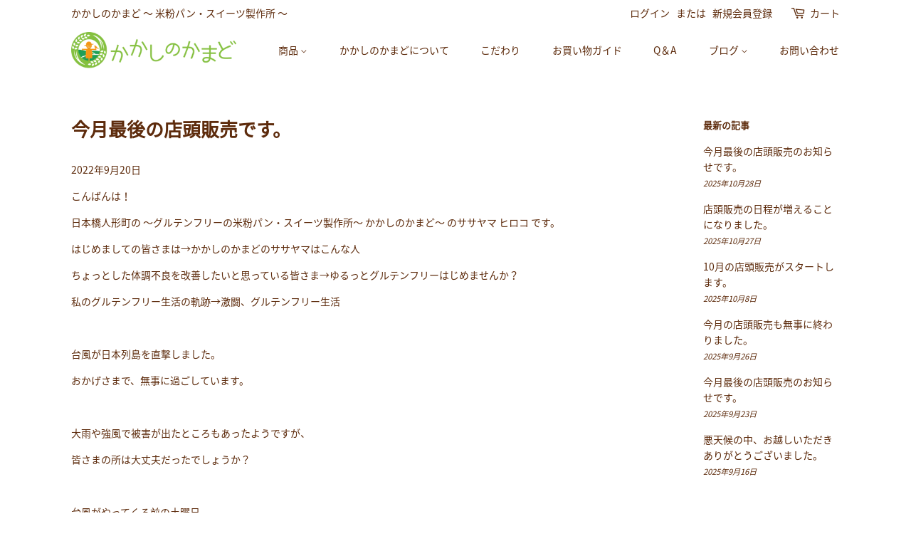

--- FILE ---
content_type: text/css
request_url: https://kakashinokamado.com/cdn/shop/t/5/assets/common.css?v=13794372956399955261617791469
body_size: 310
content:
@charaset : "utf-8";@font-face{font-family:Noto Sans JP;font-style:normal;font-weight:400;font-display:swap;src:local("Noto Sans CJK JP"),local("Noto Sans JP"),url(//fonts.gstatic.com/ea/notosansjp/v5/NotoSansJP-Regular.woff2) format("woff2"),url(//fonts.gstatic.com/ea/notosansjp/v5/NotoSansJP-Regular.woff) format("woff"),url(//fonts.gstatic.com/ea/notosansjp/v5/NotoSansJP-Regular.otf) format("opentype")}*{font-family:Noto Sans JP,sans-serif!important}a:focus,*:focus{outline:none}.cf:after{content:"";display:table;clear:both}p{line-height:1.6}.wrapper{padding:0;max-width:initial!important;width:100%}.inner_wrap{width:1080px;max-width:90%;margin:0 auto}@media screen and (max-width: 768px){.sp_br{display:block}.pc_br{display:none}}@media screen and (min-width: 769px){.sp_br{display:none}.pc_br{display:block}}.header-section{width:1080px!important;max-width:90%!important;margin:0 auto!important}.header-bar{font-weight:400}.site-header{padding:10px 0 20px}@media screen and (max-width: 768px){.header-bar{padding:15px 0 10px}.logo__image-wrapper{margin:0 auto}.announcement-bar--mobile{margin-top:20px;text-align:center;line-height:1.5}.mobile-nav-account{display:-webkit-flex;display:-ms-flexbox;display:flex;-webkit-justify-content:space-between;-ms-flex-pack:justify;justify-content:space-between;text-align:center;-webkit-align-items:center;-ms-flex-align:center;align-items:center;margin-top:15px!important}.mobile-nav-account li{width:50%}.mobile-nav-account li a{display:block;padding:15px 0}.mobile-nav-account li span{display:block;margin-top:10px}.mobile-nav-account li svg{width:18%;margin:0 auto}.mobile-nav-account .border_deco{width:1px;height:50px;background:#5d2b0c33}}@media screen and (min-width: 769px){.header-bar__left{width:50%}.header-bar__message{font-size:14px}.header-bar__right a:hover,nav a:hover,.footer-menu a:hover{opacity:.8;text-decoration:underline;color:#a14a15!important}.site-header .post-large--display-table{min-height:0}.site-header .grid--full .grid__item:first-child{width:27%!important}.site-header .grid--full .grid__item:last-child{width:73%!important}.site-nav{font-size:14px}.site-nav{display:flex;justify-content:space-between;flex-wrap:nowrap}.site-nav__link{padding:0;font-weight:400!important}.site-nav__dropdown{padding-top:10px!important}.site-nav__dropdown a{padding:10px 20px;font-size:14px}}@media screen and (min-width: 769px) and (max-width: 960px){.site-header .grid__item{width:100%;display:unset!important}.site-header .h1{margin-bottom:20px}}footer{width:1080px;max-width:90%;margin:0 auto;background-color:initial!important;position:relative}.site-footer .rte img{width:212px}.site-footer h3{margin:0!important}.site-footer .grid-uniform .grid__item{float:initial}#shopify-section-footer{background:url(/cdn/shop/files/background-beige.jpg?v=1600046317);background-size:auto;position:relative;border-top:2px solid #F39817}#shopify-section-footer:before{background-color:#00000008;position:absolute;top:0;right:0;bottom:0;left:0;content:" "}@media screen and (max-width: 768px){.site-footer .wrapper{text-align:center}.site-footer .grid-uniform{display:block}.site-footer .medium--one-half{width:100%!important;margin-top:30px}.footer-menu{display:block}.footer-menu li{font-size:16px;margin:16px 0}.footer-menu a{display:block}}@media screen and (min-width: 769px) and (max-width: 960px){.site-footer .grid-uniform .medium--one-half:first-child{width:40%}.site-footer .grid-uniform .medium--one-half:last-child{width:60%}}@media screen and (min-width: 769px){.footer-menu,.site-footer .grid-uniform{display:flex;justify-content:space-between;align-content:center}.site-footer .grid-uniform .grid__item{align-self:center}}.template-customers-login main,.template-customers-register main,.template-customers-account main,.template-customers-addresses main{padding-bottom:450px}.template-cart main{padding-bottom:500px}.checkbox-wrapper{display:flex;margin-bottom:20px}.checkbox-wrapper label{margin-left:10px}
/*# sourceMappingURL=/cdn/shop/t/5/assets/common.css.map?v=13794372956399955261617791469 */


--- FILE ---
content_type: text/css
request_url: https://kakashinokamado.com/cdn/shop/t/5/assets/top.css?v=59043372222613975231617791855
body_size: 607
content:
@charaset : "utf-8";.shopify-section>div{width:1080px;max-width:90%;margin:0 auto}.index-section h3{font-size:24px;letter-spacing:.024em}.section-title{padding-bottom:48px}.section-title:before{content:"";display:inline-block;width:1.5em;height:1.5em;background-image:url(/cdn/shop/files/heading-deco-L.svg?v=1599719196);background-size:contain;background-repeat:no-repeat;vertical-align:text-bottom}.section-title:after{content:"";display:inline-block;width:1.5em;height:1.5em;background-image:url(/cdn/shop/files/heading-deco-R.svg?v=1599719196);background-size:contain;background-repeat:no-repeat;vertical-align:text-bottom;margin-left:12px}#shopify-section-1599698814743,#shopify-section-1599703024439,#shopify-section-1599703227237,#shopify-section-1600045987309,#shopify-section-1599971853216,#shopify-section-161779161855a92f7b{background:url(/cdn/shop/files/background-beige.jpg?v=1600046317) 0 0 / 50% 50% repeat;background-size:auto}#shopify-section-1599702988382,#shopify-section-1600044572170,#shopify-section-1599702812600,#shopify-section-1599703167439,#shopify-section-16063556849f033837,#shopify-section-160635570723f67374,#shopify-section-16177915047815acc0{background:url(/cdn/shop/files/background-green.jpg?v=1600046317) 0 0 / 50% 50% repeat;background-size:auto}.main-content:after{padding-top:0}.main-content:after{border-bottom:none}@media screen and (max-width: 768px){.section-title{font-size:20px}.index-section{padding-top:50px;padding-bottom:50px}}@media screen and (min-width: 769px){.index-section{padding-top:100px;padding-bottom:100px}.section-title{font-size:24px}}#shopify-section-slider>div{width:100%;max-width:100%}.slides__title{letter-spacing:.05em}.slides__btn{background-color:initial;border:1px solid #fff;width:200px}.slides__btn:hover{background-color:#ffffff4d}.slideshow-section{padding-bottom:0!important}@media screen and (max-width: 768px){#shopify-section-slider{position:relative}.slideshow__mobile-text-container{position:absolute;top:50%;left:50%;transform:translate(-50%,-50%);width:100%}.slides__title{font-size:24px!important}.slides__title+.slides__btn{margin-top:20px}}@media screen and (min-width: 769px){.slides__title{font-size:3.38vw!important}}@media screen and (min-width: 769px) and (max-width: 960px){.slides__title{font-size:4vw!important}}@media screen and (min-width: 1480px){.slides__title{font-size:50px!important}}.featured-blog .section-header{text-align:center;margin-bottom:60px}.featured-blog .section-header h2{font-size:24px}.featured-blog .section-header h2:before{content:"";display:inline-block;width:1.5em;height:1.5em;background-image:url(/cdn/shop/files/heading-deco-L.svg?v=1599719196);background-size:contain;background-repeat:no-repeat;vertical-align:text-bottom}.featured-blog .section-header h2:after{content:"";display:inline-block;width:1.5em;height:1.5em;background-image:url(/cdn/shop/files/heading-deco-R.svg?v=1599719196);background-size:contain;background-repeat:no-repeat;vertical-align:text-bottom;margin-left:12px}.featured-blog__post{display:flex;align-items:center;padding:1.5em 0;margin-bottom:0!important}.featured-blog .grid-uniform{margin-left:0!important}.information{width:100%;max-width:1080px;padding-left:0;border-top:1px solid #C2E09F}.information:last-child{border-bottom:1px solid #C2E09F}.featured-blog__post h2{font-size:14px;font-weight:400;margin:0!important}.featured-blog__date{margin-right:24px}.feature-row__item{flex:initial!important}.feature-row__item h2{font-size:16px;color:#20a056;letter-spacing:.016em}.feature-row__item h2:before{content:"";display:inline-block;width:2em;height:2em;margin-right:14px;background-image:url(/cdn/shop/files/heading-logo.png?v=1599803402);background-size:contain;background-repeat:no-repeat;vertical-align:middle}.feature-row__text{padding:0;align-self:normal;position:relative}.featured-row__subtext{font-size:14px;letter-spacing:.1em}.feature-row__item .btn{background-color:#85c140;margin:0 auto;font-weight:700}.feature-row__item a:hover{background-color:#85c140cc}@media screen and (max-width: 768px){.feature-row{display:block}.feature-row__item .btn{position:static;bottom:0;left:0;transform:initial}.feature-row_item,.feature-row__text,.feature-row-img-wrap{width:100%}.feature-row__text{margin-bottom:30px}.feature-row__item .btn{width:100%}}@media screen and (min-width: 769px){.feature-row{align-items:flex-start}.feature-row__text{width:53.7%}.feature-row-img-wrap{width:41.6%}.feature-row__item .btn{width:200px;position:absolute;bottom:0;left:50%;transform:translate(-50%)}}@media screen and (min-width: 769px) and (max-width: 960px){.feature-row__item .btn{position:static;bottom:0;left:0;transform:initial}}.product-single__image-wrapper{margin:0}.selector-wrapper{margin:10px 0}#shopify-section-1600044572170,#shopify-section-1599703167439,#shopify-section-1599702711966,#shopify-section-16063556849f033837,#shopify-section-160635570723f67374{padding:20px 0}#shopify-section-1599702812600{padding:20px 0 100px}#shopify-section-1600044572170 .page-width,#shopify-section-1600045987309 .page-width{text-align:center}.product-single__full-details{background-color:#85c140;display:inline-block;color:#fff;padding:8px 16px;line-height:1.8;text-align:center;vertical-align:middle;min-height:44px;white-space:nowrap;cursor:pointer;border:1px solid transparent;margin-top:-10px}@media screen and (max-width: 768px){.top-product-heading{padding:50px 0 0!important}.product-single__full-details{width:100%}.product-single__full-details:hover{color:#fff;background-color:#85c140}#shopify-section-1599703167439{padding-bottom:50px}}@media screen and (min-width: 769px){.top-product-heading{padding:92px 0 0!important}.product-single__full-details{width:50%}.product-single__full-details:hover{color:#fff;background-color:#85c140cc}}@media screen and (max-width: 768px){#shopify-section-1599971853216{padding-bottom:50px}}@media screen and (min-width: 769px){#shopify-section-1599971853216{padding:100px 0}}#shopify-section-1605667422ad61834d{background:url(/cdn/shop/files/background-beige.jpg?v=1600046317) 0 0 / 50% 50% repeat;background-size:auto}.featured-blog-col3 .section-header{text-align:center;margin-bottom:60px}.featured-blog-col3 .section-header h2{font-size:24px}.featured-blog-col3 .section-header h2:before{content:"";display:inline-block;width:1.5em;height:1.5em;background-image:url(/cdn/shop/files/heading-deco-L.svg?v=1599719196);background-size:contain;background-repeat:no-repeat;vertical-align:text-bottom}.featured-blog-col3 .section-header h2:after{content:"";display:inline-block;width:1.5em;height:1.5em;background-image:url(/cdn/shop/files/heading-deco-R.svg?v=1599719196);background-size:contain;background-repeat:no-repeat;vertical-align:text-bottom;margin-left:12px}.blog_content_wrap{display:-webkit-flex;display:-ms-flexbox;display:flex;-webkit-flex-wrap:wrap;-ms-flex-wrap:wrap;flex-wrap:wrap;-webkit-justify-content:space-between;-ms-flex-pack:justify;justify-content:space-between}.blog_date{margin-top:10px}.blog_title_wrap{margin:10px 0 20px}.blog_title_wrap h3{min-height:2.8em;margin-bottom:0}.blog-col3{width:calc(100% / 3)}.blog_img{position:relative;width:100%;padding-top:66.7%;overflow:hidden;background-color:#fff}.blog_img img{position:absolute;top:50%;left:50%;transform:translate(-50%,-50%);width:100%}.toall{margin-top:40px}.toall a{width:25%}@media screen and (max-width: 768px){.blog_content_wrap{display:block}.blog-col3{width:100%;margin-bottom:40px}.blog_title_wrap h3{height:auto;font-size:20px}.blog_title_wrap{margin:10px 0}.toall{margin-top:0;width:100%}.toall a{width:100%}}@media screen and (min-width: 769px){.blog_title_wrap h3{font-size:1.5vw}}@media screen and (min-width: 1280px){.blog_title_wrap h3{font-size:20px}}
/*# sourceMappingURL=/cdn/shop/t/5/assets/top.css.map?v=59043372222613975231617791855 */


--- FILE ---
content_type: text/css
request_url: https://kakashinokamado.com/cdn/shop/t/5/assets/page.css?v=170052424755118509091617791475
body_size: 1146
content:
@charset : "utf-8";.page .rte>div{margin-bottom:0!important}.main-content{margin-top:0!important}.page .section-header{height:300px}.page .section-header{display:flex;justify-content:center;align-items:center;margin-bottom:0!important}.page .section-header h1{font-size:50px;color:#fff}.page .section-header--breadcrumb{padding:15px 0;margin-bottom:0!important}.page_section_title{font-size:16px;color:#20a056;letter-spacing:.016em;padding-left:calc(2em + 14px);text-indent:calc(-2em - 14px)}.page_section_title:before{content:"";display:inline-block;width:2em;height:2em;margin-right:14px;background-image:url(/cdn/shop/files/heading-logo.png?v=1599803402);background-size:contain;background-repeat:no-repeat;vertical-align:middle}.page_section p{line-height:1.7;letter-spacing:.1em}.page_section_heading{margin-top:18px!important}.page_section h4{font-size:18px}.text_center_pc{text-align:center}.flex_reverse{flex-direction:row-reverse}@media screen and (max-width: 768px){.page_section{padding:50px 0}.page_section:first-child{padding-top:20px!important}.page .section-header{text-align:center}.page .section-header h1{font-size:24px!important}.page_section_heading{font-size:20px}.page_section h4{margin-bottom:10px!important}.text_center_pc{text-align:left}}@media screen and (min-width: 769px){.page a:hover{opacity:.8}.page_section{padding:97px 0 90px}.page_section:first-child{padding-top:53px!important}.page_section_heading{font-size:24px}.page_section h4{margin-bottom:0!important}}.about .section-header{background:url(/cdn/shop/files/about_mv.jpg?v=1600071555) no-repeat;background-size:cover}.page .section-header--breadcrumb,.reason,.kitchen{background:url(/cdn/shop/files/background-beige.jpg?v=1600046317) 0 0 / 50% 50% repeat;background-size:auto}.patissier{background:url(/cdn/shop/files/background-green.jpg?v=1600046317) 0 0 / 50% 50% repeat;background-size:auto}@media screen and (max-width: 768px){.reason{padding-top:10px!important}.reason_img{display:block;margin:20px 0}.reason_img img{width:100%}.reason_img img:first-child{margin-bottom:20px}.reason_text{width:100%}}@media screen and (min-width: 769px){.reason_img{margin:34px 0;display:flex;justify-content:space-between}.reason_img img{width:48.6%}.reason_text{width:80%;margin:0 auto}}@media screen and (max-width: 768px){.patissier_content{display:block}.patissier_text,.patissier_img,.patissier_img img{width:100%}}@media screen and (min-width: 769px){.patissier_content{display:flex;justify-content:space-between}.patissier_text{width:41.6%}.patissier_img{width:53.7%}}.kichi-kitchen_logo{width:300px}.kichi-kitchen_info_text li{line-height:1.5}.kichi-kitchen_info_btn a{background-color:#85c140;height:50px;text-align:center;color:#fff;display:block;line-height:50px;font-size:14px;font-weight:700}.kichi-kitchen_info_wrap{margin-top:40px}@media screen and (max-width: 768px){.kitchen_content{display:block}.kitchen_img{width:100%;margin-bottom:20px}.kitchen_text{width:100%}.kichi-kitchen_logo{margin:20px 0}.kichi-kitchen_info_wrap{display:block}.kichi-kitchen_info_text{width:100%}.kichi-kitchen_info_btn a{width:100%;margin-top:20px}}@media screen and (min-width: 769px){.kitchen_content{display:flex;justify-content:space-between}.kitchen_img{width:41.6%}.kitchen_text{width:53.7%}.kichi-kitchen_logo{margin:50px 0 24px}.kichi-kitchen_info_wrap{display:flex;justify-content:space-between;align-items:flex-end}.kichi-kitchen_info_text{width:57.2%}.kichi-kitchen_info_btn{width:39.7%}}.commitment .section-header{background:url(/cdn/shop/files/commitment_mv.jpg?v=1600831929) no-repeat;background-size:cover}@media screen and (max-width: 768px){.commitment .section-header{background-position:center}}.material{background:url(/cdn/shop/files/background-beige.jpg?v=1600046317) 0 0 / 50% 50% repeat;background-size:auto}.material_img{margin:27px auto 40px}@media screen and (max-width: 768px){.material_img,.material_text{width:100%}}@media screen and (min-width: 769px){.material_img{width:66.2%}.material_text{width:50%;margin:0 auto}}.material2{background:url(/cdn/shop/files/background-green.jpg?v=1600046317) 0 0 / 50% 50% repeat;background-size:auto}@media screen and (max-width: 768px){.material2_content{display:block;margin-top:20px}.material2_img{width:100%;margin-bottom:20px}.material2_text{width:100%}}@media screen and (min-width: 769px){.material2_content{display:flex;justify-content:space-between}.material2_img{width:46.3%}.material2_text{width:50%}}.class .section-header{background:url(/cdn/shop/files/class_mv.jpg?v=1600851003) no-repeat;background-size:cover}.class_about,.lesson_ohtsuka{background:url(/cdn/shop/files/background-beige.jpg?v=1600046317) 0 0 / 50% 50% repeat;background-size:auto}.lesson{background:url(/cdn/shop/files/background-green.jpg?v=1600046317) 0 0 / 50% 50% repeat;background-size:auto}@media screen and (max-width: 768px){.class .section-header{background-position:center}}.class_about_content{margin:34px 0}.attention_text{padding-top:20px;color:#000;display:flex;justify-content:center}@media screen and (max-width: 768px){.class_about_content{display:block}.class_about_text{width:100%}.class_about_img{width:100%;margin-bottom:20px}}@media screen and (min-width: 769px){.class_about_content{display:flex;justify-content:space-between}.class_about_img,.class_about_text{width:48.6%}}.lesson .inner_wrap .lesson_content_wrap:not(:last-child){margin-bottom:70px}.lesson_btn a{color:#fff;display:block;line-height:50px;font-weight:700;background-color:#85c140;height:50px;text-align:center}.lesson_text li{line-height:1.7;letter-spacing:.1em;padding-left:1em;text-indent:-1em}@media screen and (max-width: 768px){.lesson_content{display:block;margin-top:20px}.lesson_img{width:100%;margin-bottom:20px}.lesson_text{width:100%}.lesson_btn a{width:100%;margin-top:20px}}@media screen and (min-width: 769px){.lesson_content{display:flex;justify-content:space-between;margin-top:65px}.lesson_img,.lesson_text{width:48.6%}.lesson_btn a{width:46.6%;margin-top:44px}}.lo_title_area{text-align:center}.lo_title_area img{width:105px;margin-bottom:12px}.lo_section_title:before{background-image:url(/cdn/shop/files/lesson_ohtsuka_logo.png?v=1600851229)}@media screen and (max-width: 768px){.lo_title_area{margin-bottom:30px}.lo_content{display:block}.lo_img,.lo_text{width:100%}.lo_content .lesson_btn{margin-bottom:20px}}@media screen and (min-width: 769px){.lo_title_area{margin-bottom:82px}.lo_content{display:flex;justify-content:space-between}.lo_text,.lo_img{width:48.6%}}.shopping-guide .section-header{background:url(/cdn/shop/files/commitment_mv.jpg?v=1600831929) no-repeat;background-size:cover}.sg_contents_wrap{background:url(/cdn/shop/files/background-beige.jpg?v=1600046317) 0 0 / 50% 50% repeat;background-size:auto;padding-bottom:100px}.sg_contents{padding-top:42px;margin:0 auto}.sg_content{letter-spacing:.1em}.sg_content a{text-decoration:underline}.sg_content h2{line-height:1.6}.sg_content strong{font-size:18px;margin-bottom:10px;display:block}.sg_content .notes-heading{font-size:14px}.sg_content .notes-heading span{font-weight:400;color:red}.sg_content li{margin-bottom:.5em;line-height:1.6}.sg_content .table-wrapper{margin-top:20px}.sg_content table{table-layout:auto;margin-bottom:0}.sg_content tbody th:first-child{width:20%}.sg_content tbody th:last-child{width:40%}.sg_content th,.sg_content td{border:1px solid #5d2b0c;text-align:center;line-height:1.5}.sg_content th{background-color:#fce5cd}.sg_content tr td:first-child{background-color:#9c988d;color:#fff}.sg_content tr td:nth-child(2){background-color:#f2f1ed}.sg_content tr td:nth-child(3){background-color:#f8f4ee}@media screen and (max-width: 768px){.shopping-guide .section-header{background-position:center}.sg_contents{width:100%}.sg_contents h2{font-size:24px}.sg_content{margin-left:1em}.sg_content strong{margin-top:1em}.sg_content .notes-heading span{display:block;margin-top:.5em}.sg_content .table-wrapper{width:100%;padding-bottom:5px}.sg_content .table-wrapper:before{content:"\30b9\30af\30ed\30fc\30eb\3067\304d\307e\3059\2192";margin-bottom:5px;display:block;font-size:12px}.sg_content .table-wrapper:after{content:"\30b9\30af\30ed\30fc\30eb\3067\304d\307e\3059\2192";margin-top:5px;display:block;font-size:12px}.sg_content table{display:block;overflow-x:scroll;white-space:nowrap;-webkit-overflow-scrolling:touch;width:150%}}@media screen and (min-width: 769px){.sg_contents{width:84%}.sg_contents h2{font-size:26px}.sg_content{margin-left:2em}.sg_content strong{margin-top:2em}.sg_content .table-wrapper{width:80%}}.question-and-answer .section-header{background:url(/cdn/shop/files/commitment_mv.jpg?v=1600831929) no-repeat;background-size:cover}.qa_contents_wrap{background:url(/cdn/shop/files/background-beige.jpg?v=1600046317) 0 0 / 50% 50% repeat;background-size:auto;padding-bottom:100px}.qa_contents{padding-top:42px;margin:0 auto}.qa_content{letter-spacing:.1em}.qa_content a{text-decoration:underline}.qa_content h2{line-height:1.6}.qa_content dl>*{position:relative}.qa_content dt{font-size:18px;margin-bottom:10px;padding-left:26px;line-height:1.6}.qa_content dt:before{content:"Q";position:absolute;top:0;left:0;color:#20a056;font-weight:700}.qa_content dd{padding-left:26px}.qa_content dd:before{content:"A";position:absolute;top:0;left:0;color:red;font-weight:700;font-size:18px}.qa_content li{margin-bottom:.5em;line-height:1.6}@media screen and (max-width: 768px){.question-and-answer .section-header{background-position:center}.qa_contents{width:100%}.qa_contents h2{font-size:24px}.qa_content{margin-left:1em}.qa_content dt{margin-top:1em}.qa_content dd{margin-bottom:30px}}@media screen and (min-width: 769px){.qa_contents{width:84%}.qa_contents h2{font-size:26px}.qa_content{margin-left:2em}.qa_content dt{margin-top:2em}}
/*# sourceMappingURL=/cdn/shop/t/5/assets/page.css.map?v=170052424755118509091617791475 */


--- FILE ---
content_type: text/css
request_url: https://kakashinokamado.com/cdn/shop/t/5/assets/page_noheading.css?v=62880902535806997961617791476
body_size: -518
content:
@charaset : "utf-8";.page_noheading{padding-bottom:100px}.page_noheading li{line-height:1.5}.page_noheading .section-header{margin-bottom:30px;display:block}.page_noheading .content_wrap{width:962px;max-width:89%;margin:0 auto}.page_noheading .section-header .content_wrap{border-bottom:1px solid #5d3b0c}@media screen and (max-width: 768px){.page_noheading .section-header--breadcrumb{margin:30px 0}.page_noheading .content_wrap{width:100%;max-width:100%}}@media screen and (min-width: 769px){.page_noheading .section-header--breadcrumb{margin:30px 0 70px}}@media screen and (min-width: 769px) and (max-width: 960px){.page_noheading .content_wrap{width:962px;max-width:89%;margin:0 auto}}
/*# sourceMappingURL=/cdn/shop/t/5/assets/page_noheading.css.map?v=62880902535806997961617791476 */


--- FILE ---
content_type: text/css
request_url: https://kakashinokamado.com/cdn/shop/t/5/assets/page_contact.css?v=153388122525871593171617791476
body_size: -575
content:
@charaset : "utf-8";.contact{padding-bottom:150px}.form{margin-top:30px}.contact .section-header{display:block}.contact .section-header .inner_wrap{border-bottom:1px solid #5d3b0c}.contact .form_content{width:962px;max-width:65%;margin:0 auto}.contact select{color:#757575}.contact .submit{text-align:center}.contact .submit .right{float:none!important;width:200px}@media screen and (max-width: 768px){.contact .section-header--breadcrumb{margin:30px 0}.contact .form_content{width:100%;max-width:100%}}@media screen and (min-width: 769px){.contact .section-header--breadcrumb{margin:30px 0 70px}}@media screen and (min-width: 769px) and (max-width: 960px){.contact .form_content{width:962px;max-width:89%}}
/*# sourceMappingURL=/cdn/shop/t/5/assets/page_contact.css.map?v=153388122525871593171617791476 */


--- FILE ---
content_type: text/css
request_url: https://kakashinokamado.com/cdn/shop/t/5/assets/product.css?v=14404279673703810521644211548
body_size: -361
content:
@charset : "utf-8";.product-single__thumbnails{margin-left:-30px!important}.product-single__thumbnails li:first-child{padding-left:30px!important}.product-description{margin-top:30px}.product-description th,.product-description td{border:1px solid #5D2B0C;line-height:1.5}.product-description th{width:30%}.custom-field__shipping-date{margin-bottom:10px}.custom-field__shipping-date span{display:block;width:75px;text-align:center;height:2em;line-height:2;font-size:12px;font-weight:700;letter-spacing:.1em}.custom-field__shipping-date .normal{background-color:#f39817}.custom-field__shipping-date .chilled{background-color:#42c2f3;color:#fff}.custom-field__shipping-date .shop{color:#fff;background-color:#1ea05b}.custom-field__production_date .custom-field--value{margin-bottom:20px;font-size:14px;border-bottom:1px solid #5d2b0c;padding-bottom:5px;display:inline-block;font-weight:700}.product-single__policies{margin-bottom:15px;display:inline-block;margin-left:.5em}@media screen and (max-width: 768px){.product-description th,.product-description td{width:100%;display:block;border-bottom:none}.product-description tr:last-child{border-bottom:1px solid #5d2b0c}.product-description th{text-align:center}.review_wrap{margin-bottom:50px}.spr-summary-caption{margin-bottom:20px;display:block}}
/*# sourceMappingURL=/cdn/shop/t/5/assets/product.css.map?v=14404279673703810521644211548 */


--- FILE ---
content_type: text/css
request_url: https://kakashinokamado.com/cdn/shop/t/5/assets/collection.css?v=157054368062314933841642037343
body_size: -444
content:
@charaset : "utf-8";.template-collection main{padding-bottom:100px}.template-collection .shopify-section>div{width:100%;max-width:100%}.template-collection .inner_wrap{width:1080px;max-width:90%;margin:0 auto}.template-collection .section-header{display:block}.collection-header-content{display:flex;justify-content:center;align-items:center;margin-bottom:0!important;height:300px}.collection-header-content .section-header__title{color:#fff}.template-collection .section-header__link--right{display:block;width:100%}@media screen and (max-width: 768px){.collection-header-content .section-header__title{font-size:24px}.template-collection .section-header__link--right{text-align:left;margin:20px 0}.template-collection .section-header__link--right label{margin-bottom:10px}.template-collection .section-header__link--right .form-horizontal:first-child{margin-bottom:20px}}@media screen and (min-width: 769px){.collection-header-content .section-header__title{font-size:50px}.template-collection .section-header__link--right{text-align:right;margin:20px 0 50px}}
/*# sourceMappingURL=/cdn/shop/t/5/assets/collection.css.map?v=157054368062314933841642037343 */


--- FILE ---
content_type: text/css
request_url: https://kakashinokamado.com/cdn/shop/t/5/assets/blog.css?v=160108031344207124041617791468
body_size: -325
content:
@charset : "utf-8";.template-blog .section-header{height:300px;background:url(/cdn/shop/files/commitment_mv.jpg?v=1600831929) no-repeat;background-size:cover}.template-blog .section-header{display:flex;justify-content:center;align-items:center;margin-bottom:0!important}.template-blog .section-header h1{font-size:50px;color:#fff}.template-blog .section-header--breadcrumb{padding:15px 0;margin-bottom:0!important}.template-blog .main-content{padding-bottom:100px;background:url(/cdn/shop/files/background-beige.jpg?v=1600046317) 0 0 / 50% 50% repeat;background-size:auto}.template-blog .inner_wrap{padding-top:50px}@media screen and (max-width: 768px){.template-blog .section-header{background-position:center}.template-blog .section-header h1{font-size:24px!important}.sidebar{margin-top:50px}}.template-article .inner_wrap{padding:50px 0 100px}
/*# sourceMappingURL=/cdn/shop/t/5/assets/blog.css.map?v=160108031344207124041617791468 */
